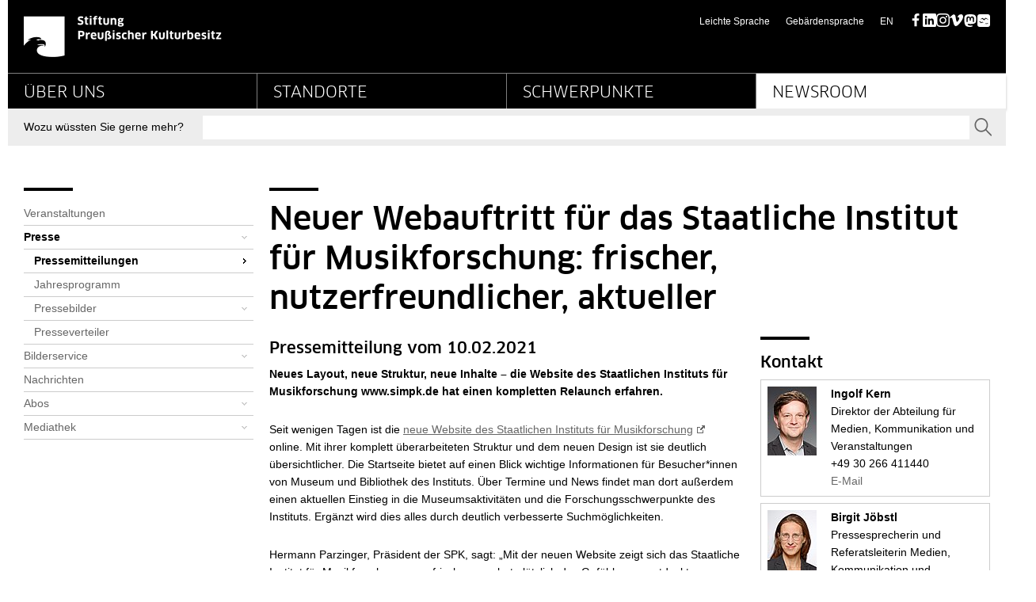

--- FILE ---
content_type: text/html;charset=utf-8
request_url: https://www.preussischer-kulturbesitz.de/pressemitteilung.html?tx_news_pi1%5Bday%5D=10&tx_news_pi1%5Bmonth%5D=02&tx_news_pi1%5Bnews%5D=11011&tx_news_pi1%5Byear%5D=2021&cHash=24d34140d8026c5dc37a105776b29ecf
body_size: 7241
content:
<!DOCTYPE html>
<html lang="de">
<head>

<meta charset="utf-8">
<!-- 
	This website is powered by TYPO3 - inspiring people to share!
	TYPO3 is a free open source Content Management Framework initially created by Kasper Skaarhoj and licensed under GNU/GPL.
	TYPO3 is copyright 1998-2026 of Kasper Skaarhoj. Extensions are copyright of their respective owners.
	Information and contribution at https://typo3.org/
-->



<title>Neuer Webauftritt für das Staatliche Institut für  Musikforschung: frischer, nutzerfreundlicher, aktueller - Stiftung Preußischer Kulturbesitz</title>
<meta name="generator" content="TYPO3 CMS">
<meta name="description" content="Neues Layout, neue Struktur, neue Inhalte – die Website des Staatlichen Instituts für Musikforschung www.simpk.de hat einen kompletten Relaunch erfahren.">
<meta name="viewport" content="initial-scale=1.0,width=device-width">
<meta property="og:title" content="Neuer Webauftritt für das Staatliche Institut für  Musikforschung: frischer, nutzerfreundlicher, aktueller">
<meta property="og:type" content="article">
<meta property="og:url" content="https://www.preussischer-kulturbesitz.de/pressemitteilung.html?tx_news_pi1%5Bday%5D=10&amp;tx_news_pi1%5Bmonth%5D=02&amp;tx_news_pi1%5Bnews%5D=11011&amp;tx_news_pi1%5Byear%5D=2021&amp;cHash=24d34140d8026c5dc37a105776b29ecf">
<meta property="og:description" content="Neues Layout, neue Struktur, neue Inhalte – die Website des Staatlichen Instituts für Musikforschung www.simpk.de hat einen kompletten Relaunch erfahren.">
<meta name="twitter:card" content="summary">


<link rel="stylesheet" href="/_assets/19c5570ac81e9fcddb528ce3290812ea/Css/styles.css?1760964788" media="all">
<link rel="stylesheet" href="/typo3temp/assets/compressed/merged-153b41216994254b08e2146774e1d5d7-65aac004f6915323bc43b80a0322a9b4.css.gz?1752069737" media="all">




<script src="/typo3temp/assets/compressed/merged-d5082d73ccef96dec3d678f096db67ac-3ac2fbdc2a7ebe2386d2fb5629943643.js.gz?1752069737"></script>




<link rel="canonical" href="https://www.preussischer-kulturbesitz.de/pressemitteilung.html"/>

</head>
<body id="top p98" class="page page--default">

<header class="page-header"><div class="page-header__main"><div class="page-header__liner page-header__liner--top"><nav class="jumpblock"><p class="jumpblock__text">Springe direkt zu:</p><ul><li><a href="https://www.preussischer-kulturbesitz.de/pressemitteilung.html?tx_news_pi1%5Bday%5D=10&tx_news_pi1%5Bmonth%5D=02&tx_news_pi1%5Bnews%5D=11011&tx_news_pi1%5Byear%5D=2021&cHash=24d34140d8026c5dc37a105776b29ecf#Inhalt" class="jumpblock__link">Inhalt</a></li><li><a href="https://www.preussischer-kulturbesitz.de/pressemitteilung.html?tx_news_pi1%5Bday%5D=10&tx_news_pi1%5Bmonth%5D=02&tx_news_pi1%5Bnews%5D=11011&tx_news_pi1%5Byear%5D=2021&cHash=24d34140d8026c5dc37a105776b29ecf#Suche" class="jumpblock__link">Suche</a></li><li><a href="https://www.preussischer-kulturbesitz.de/pressemitteilung.html?tx_news_pi1%5Bday%5D=10&tx_news_pi1%5Bmonth%5D=02&tx_news_pi1%5Bnews%5D=11011&tx_news_pi1%5Byear%5D=2021&cHash=24d34140d8026c5dc37a105776b29ecf#Hauptnavigation" class="jumpblock__link">Hauptnavigation</a></li><li><a href="https://www.preussischer-kulturbesitz.de/pressemitteilung.html?tx_news_pi1%5Bday%5D=10&tx_news_pi1%5Bmonth%5D=02&tx_news_pi1%5Bnews%5D=11011&tx_news_pi1%5Byear%5D=2021&cHash=24d34140d8026c5dc37a105776b29ecf#Bereichsnavigation" class="jumpblock__link">Bereichsnavigation</a></li><li><a href="https://www.preussischer-kulturbesitz.de/pressemitteilung.html?tx_news_pi1%5Bday%5D=10&tx_news_pi1%5Bmonth%5D=02&tx_news_pi1%5Bnews%5D=11011&tx_news_pi1%5Byear%5D=2021&cHash=24d34140d8026c5dc37a105776b29ecf#Servicenavigation" class="jumpblock__link">Servicenavigation</a></li></ul></nav><h1 class="aural" id="page-headline">Detailseite - Stiftung Preußischer Kulturbesitz</h1><div class="row row--header"><div class="column column--size6"><a href="/index.html" class="logo-link" title=" Stiftung Preußischer Kulturbesitz - zur Startseite"><picture class="logo-link__image" aria-label="Logo Stiftung Preußischer Kulturbesitz - zur Startseite"><source type="image/svg+xml" srcset=""><img src="/_assets/19c5570ac81e9fcddb528ce3290812ea/Images/dist/logo.png" alt="Logo Stiftung Preußischer Kulturbesitz - zur Startseite" class="logo-link__image" width="250" height="52" /></picture></a><div id="print-logo" class="logo-print" aria-hidden="true"><img alt="Logo: Stiftung Preußischer Kulturbesitz" src="/_assets/19c5570ac81e9fcddb528ce3290812ea/Images/dist/logo_print.png" width="400" height="84" /></div></div><div class="column column--size6"><nav class="meta-navigation"><ul><li class="meta-navigation__item"><a href="/leichte-sprache.html" class="meta-navigation__link" title="Informationen in Leichter Sprache">Leichte Sprache</a></li><li class="meta-navigation__item"><a href="/gebaerdensprache.html" class="meta-navigation__link" title="Informationen in deutscher Gebärdensprache">Gebärdensprache</a></li><li class="meta-navigation__item meta-navigation__item--lang" lang="en"><a href="/en/newsroom/press/press-releases/detail-page.html" class="meta-navigation__link" title="This page in English">EN<span class="aural"> (this page in English)</span></a></li><li class="meta-navigation__item"><ul class="social__icons"><li><a href="https://www.facebook.com/spkberlin/" target="_blank" class="social-media__link" rel="noreferrer" title="SPK auf Facebook">Facebook</a></li><li><a href="https://de.linkedin.com/company/stiftung-preu%C3%9Fischer-kulturbesitz" target="_blank" class="social-media__link" rel="noreferrer" title="SPK auf LinkedIn">LinkedIn</a></li><li><a href="https://www.instagram.com/spkberlin/" target="_blank" class="social-media__link" rel="noreferrer" title="SPK auf Instagram">Instagram</a></li><li><a href="https://vimeo.com/spkvideo" target="_blank" class="social-media__link" rel="noreferrer" title="SPK auf Vimeo">Vimeo</a></li><li><a href="https://mastodon.social/@kulturSPK@social.bund.de" target="_blank" class="social-media__link" rel="noreferrer" title="SPK auf Mastodon">Mastodon</a></li><li><a href="https://bsky.app/profile/kulturspk.bsky.social" target="_blank" class="social-media__link" rel="noreferrer" title="SPK auf Bluesky">Bluesky</a></li></ul></li></ul></nav></div></div></div><hr class="page-header__rule"><div class="page-header__liner page-header__liner--navigation"><nav class="main-navigation"><h2 class="aural" id="Hauptnavigation">Hauptnavigation</h2><ul class="main-navigation"><li class="main-navigation__item"><a href="/ueber-uns.html" class="main-navigation__link" title="Über uns">Über uns</a><ul class="main-navigation__sub"><li class="main-navigation__item--sub"><a href="/ueber-uns/profil-der-stiftung-preussischer-kulturbesitz.html" class="main-navigation__link--sub" title="Profil der Stiftung Preußischer Kulturbesitz"><svg class="main-navigation__icon"><use xlink:href="/_assets/19c5570ac81e9fcddb528ce3290812ea/Images/dist/sprite.svg#arrow-right-small" x="0" y="0" /></svg>Profil der SPK</a></li><li class="main-navigation__item--sub"><a href="/ueber-uns/stiftungsrat.html" class="main-navigation__link--sub" title="Stiftungsrat"><svg class="main-navigation__icon"><use xlink:href="/_assets/19c5570ac81e9fcddb528ce3290812ea/Images/dist/sprite.svg#arrow-right-small" x="0" y="0" /></svg>Stiftungsrat</a></li><li class="main-navigation__item--sub"><a href="/ueber-uns/vorstand.html" class="main-navigation__link--sub" title="Vorstand"><svg class="main-navigation__icon"><use xlink:href="/_assets/19c5570ac81e9fcddb528ce3290812ea/Images/dist/sprite.svg#arrow-right-small" x="0" y="0" /></svg>Vorstand</a></li><li class="main-navigation__item--sub"><a href="/ueber-uns/praesidentin.html" class="main-navigation__link--sub" title="Präsidentin"><svg class="main-navigation__icon"><use xlink:href="/_assets/19c5570ac81e9fcddb528ce3290812ea/Images/dist/sprite.svg#arrow-right-small" x="0" y="0" /></svg>Präsidentin</a></li><li class="main-navigation__item--sub"><a href="/ueber-uns/organe/beirat.html" class="main-navigation__link--sub" title="Beirat"><svg class="main-navigation__icon"><use xlink:href="/_assets/19c5570ac81e9fcddb528ce3290812ea/Images/dist/sprite.svg#arrow-right-small" x="0" y="0" /></svg>Beirat</a></li><li class="main-navigation__item--sub"><a href="/ueber-uns/gesamtstaatliche-aufgaben.html" class="main-navigation__link--sub" title="Gesamtstaatliche Aufgaben"><svg class="main-navigation__icon"><use xlink:href="/_assets/19c5570ac81e9fcddb528ce3290812ea/Images/dist/sprite.svg#arrow-right-small" x="0" y="0" /></svg>Gesamtstaatliche Aufgaben</a></li><li class="main-navigation__item--sub"><a href="/ueber-uns/bund-laender-kooperationen.html" class="main-navigation__link--sub" title="Bund-Länder-Kooperationen"><svg class="main-navigation__icon"><use xlink:href="/_assets/19c5570ac81e9fcddb528ce3290812ea/Images/dist/sprite.svg#arrow-right-small" x="0" y="0" /></svg>Bund-Länder-Kooperationen</a></li><li class="main-navigation__item--sub"><a href="/ueber-uns/aktuelle-zahlen.html" class="main-navigation__link--sub" title="Aktuelle Zahlen"><svg class="main-navigation__icon"><use xlink:href="/_assets/19c5570ac81e9fcddb528ce3290812ea/Images/dist/sprite.svg#arrow-right-small" x="0" y="0" /></svg>Aktuelle Zahlen</a></li><li class="main-navigation__item--sub"><a href="/ueber-uns/einrichtungen-und-services.html" class="main-navigation__link--sub" title="Einrichtungen und Services"><svg class="main-navigation__icon"><use xlink:href="/_assets/19c5570ac81e9fcddb528ce3290812ea/Images/dist/sprite.svg#arrow-right-small" x="0" y="0" /></svg>Einrichtungen und Services</a></li><li class="main-navigation__item--sub"><a href="/ueber-uns/nachhaltigkeit.html" class="main-navigation__link--sub" title="Nachhaltigkeit"><svg class="main-navigation__icon"><use xlink:href="/_assets/19c5570ac81e9fcddb528ce3290812ea/Images/dist/sprite.svg#arrow-right-small" x="0" y="0" /></svg>Nachhaltigkeit</a></li><li class="main-navigation__item--sub"><a href="/ueber-uns/unterstuetzen-sie-uns.html" class="main-navigation__link--sub" title="Unterstützen Sie uns"><svg class="main-navigation__icon"><use xlink:href="/_assets/19c5570ac81e9fcddb528ce3290812ea/Images/dist/sprite.svg#arrow-right-small" x="0" y="0" /></svg>Unterstützen Sie uns</a></li><li class="main-navigation__item--sub"><a href="/ueber-uns/karriere.html" class="main-navigation__link--sub" title="Karriere"><svg class="main-navigation__icon"><use xlink:href="/_assets/19c5570ac81e9fcddb528ce3290812ea/Images/dist/sprite.svg#arrow-right-small" x="0" y="0" /></svg>Karriere</a></li><li class="main-navigation__item--sub"><a href="/karriere/datenschutz.html" class="main-navigation__link--sub" title="Datenschutzerklärung gem. Art. 13 DSGVO für Bewerber*innen"><svg class="main-navigation__icon"><use xlink:href="/_assets/19c5570ac81e9fcddb528ce3290812ea/Images/dist/sprite.svg#arrow-right-small" x="0" y="0" /></svg>Datenschutz</a></li><li class="main-navigation__item--sub"><a href="/service/kontakt/ansprechpartner/innen-in-der-zentrale-service-einheit/praesidialbereich-1.html" class="main-navigation__link--sub" title="Innenrevision"><svg class="main-navigation__icon"><use xlink:href="/_assets/19c5570ac81e9fcddb528ce3290812ea/Images/dist/sprite.svg#arrow-right-small" x="0" y="0" /></svg>Innenrevision</a></li></ul></li><li class="main-navigation__item"><a href="/standorte.html" class="main-navigation__link" title="Standorte">Standorte</a><ul class="main-navigation__sub"><li class="main-navigation__item--sub"><a href="/standorte/gesamtuebersicht-der-standorte.html" class="main-navigation__link--sub" title="Standorte der Stiftung Preußischer Kulturbesitz"><svg class="main-navigation__icon"><use xlink:href="/_assets/19c5570ac81e9fcddb528ce3290812ea/Images/dist/sprite.svg#arrow-right-small" x="0" y="0" /></svg>Gesamtübersicht der Standorte</a></li><li class="main-navigation__item--sub"><a href="/standorte/bauvorhaben.html" class="main-navigation__link--sub" title="Bauvorhaben"><svg class="main-navigation__icon"><use xlink:href="/_assets/19c5570ac81e9fcddb528ce3290812ea/Images/dist/sprite.svg#arrow-right-small" x="0" y="0" /></svg>Bauvorhaben</a></li><li class="main-navigation__item--sub"><a href="/standorte/vermietung.html" class="main-navigation__link--sub" title="Vermietung"><svg class="main-navigation__icon"><use xlink:href="/_assets/19c5570ac81e9fcddb528ce3290812ea/Images/dist/sprite.svg#arrow-right-small" x="0" y="0" /></svg>Vermietung</a></li></ul></li><li class="main-navigation__item"><a href="/schwerpunkte.html" class="main-navigation__link" title="Schwerpunkte">Schwerpunkte</a><ul class="main-navigation__sub"><li class="main-navigation__item--sub"><a href="/schwerpunkte/wissenschaft-und-forschung.html" class="main-navigation__link--sub" title="Wissenschaft und Forschung"><svg class="main-navigation__icon"><use xlink:href="/_assets/19c5570ac81e9fcddb528ce3290812ea/Images/dist/sprite.svg#arrow-right-small" x="0" y="0" /></svg>Wissenschaft und Forschung</a></li><li class="main-navigation__item--sub"><a href="/schwerpunkte/provenienzforschung-und-eigentumsfragen.html" class="main-navigation__link--sub" title="Provenienzforschung und Eigentumsfragen"><svg class="main-navigation__icon"><use xlink:href="/_assets/19c5570ac81e9fcddb528ce3290812ea/Images/dist/sprite.svg#arrow-right-small" x="0" y="0" /></svg>Provenienzforschung und Eigentumsfragen</a></li><li class="main-navigation__item--sub"><a href="/schwerpunkte/kulturgutschutz.html" class="main-navigation__link--sub" title="Kulturgutschutz"><svg class="main-navigation__icon"><use xlink:href="/_assets/19c5570ac81e9fcddb528ce3290812ea/Images/dist/sprite.svg#arrow-right-small" x="0" y="0" /></svg>Kulturgutschutz</a></li><li class="main-navigation__item--sub"><a href="/schwerpunkte/digitalisierung.html" class="main-navigation__link--sub" title="Digitalisierung"><svg class="main-navigation__icon"><use xlink:href="/_assets/19c5570ac81e9fcddb528ce3290812ea/Images/dist/sprite.svg#arrow-right-small" x="0" y="0" /></svg>Digitalisierung</a></li><li class="main-navigation__item--sub"><a href="/schwerpunkte/vermittlung.html" class="main-navigation__link--sub" title="Vermittlung"><svg class="main-navigation__icon"><use xlink:href="/_assets/19c5570ac81e9fcddb528ce3290812ea/Images/dist/sprite.svg#arrow-right-small" x="0" y="0" /></svg>Vermittlung</a></li><li class="main-navigation__item--sub"><a href="/schwerpunkte/kooperationen.html" class="main-navigation__link--sub" title="Kooperationen"><svg class="main-navigation__icon"><use xlink:href="/_assets/19c5570ac81e9fcddb528ce3290812ea/Images/dist/sprite.svg#arrow-right-small" x="0" y="0" /></svg>Kooperationen</a></li><li class="main-navigation__item--sub"><a href="/schwerpunkte/erwerbungen-und-schenkungen.html" class="main-navigation__link--sub" title="Erwerbungen und Schenkungen"><svg class="main-navigation__icon"><use xlink:href="/_assets/19c5570ac81e9fcddb528ce3290812ea/Images/dist/sprite.svg#arrow-right-small" x="0" y="0" /></svg>Erwerbungen und Schenkungen</a></li></ul></li><li class="main-navigation__item main-navigation__item--current"><a href="/newsroom.html" class="main-navigation__link main-navigation__link--current" title="Newsroom">Newsroom</a><ul class="main-navigation__sub"><li class="main-navigation__item--sub"><a href="/newsroom/veranstaltungen.html" class="main-navigation__link--sub" title="Veranstaltungen"><svg class="main-navigation__icon"><use xlink:href="/_assets/19c5570ac81e9fcddb528ce3290812ea/Images/dist/sprite.svg#arrow-right-small" x="0" y="0" /></svg>Veranstaltungen</a></li><li class="main-navigation__item--sub"><a href="/newsroom/presse.html" class="main-navigation__link--sub" title="Presse">Presse</a></li><li class="main-navigation__item--sub"><a href="/newsroom/bilderservice.html" class="main-navigation__link--sub" title="Bilderservice"><svg class="main-navigation__icon"><use xlink:href="/_assets/19c5570ac81e9fcddb528ce3290812ea/Images/dist/sprite.svg#arrow-right-small" x="0" y="0" /></svg>Bilderservice</a></li><li class="main-navigation__item--sub"><a href="/aktuelles-aus-der-stiftung-archiv.html" class="main-navigation__link--sub" title="Nachrichten"><svg class="main-navigation__icon"><use xlink:href="/_assets/19c5570ac81e9fcddb528ce3290812ea/Images/dist/sprite.svg#arrow-right-small" x="0" y="0" /></svg>Nachrichten</a></li><li class="main-navigation__item--sub"><a href="/newsroom/abos.html" class="main-navigation__link--sub" title="Abos"><svg class="main-navigation__icon"><use xlink:href="/_assets/19c5570ac81e9fcddb528ce3290812ea/Images/dist/sprite.svg#arrow-right-small" x="0" y="0" /></svg>Abos</a></li><li class="main-navigation__item--sub"><a href="/newsroom/mediathek.html" class="main-navigation__link--sub" title="Mediathek"><svg class="main-navigation__icon"><use xlink:href="/_assets/19c5570ac81e9fcddb528ce3290812ea/Images/dist/sprite.svg#arrow-right-small" x="0" y="0" /></svg>Mediathek</a></li></ul></li></ul></nav></div></div><div class="page-header__liner page-header__liner--bottom"><div class="search" role="search"><h2 class="aural" id="Suche">Suche</h2><form action="/service/suche.html" method="get" class="search__form" role="search" accept-charset=""><input type="hidden" name="id" value="610" /><input type="hidden" name="L" id="search_lang" value="0" /><label for="search-content" class="search__label"><b class="search__label-liner">Wozu wüssten Sie gerne mehr?</b></label><div class="search__autocomplete"><input type="text" class="search__text-field" placeholder="" name="tx_solr[q]" autocomplete="off" id="search-content" data-ajax-url="https://www.preussischer-kulturbesitz.de/?eID=tx_solr_suggest&amp;id=610&amp;L=0" /></div><button class="search__button" type="submit"><svg class="search__icon" aria-labelledby="search-icon"><title id="search-icon">Suchen</title><use xlink:href="/_assets/19c5570ac81e9fcddb528ce3290812ea/Images/dist/sprite.svg#magnify" x="0" y="0" /></svg><b class="aural">Senden</b></button></form></div></div></header><div class="breadcrumb"><h2 class="aural">Seitenpfad</h2><p class="aural">Sie sind hier:</p><ol class="breadcrumb__list"><li><a href="/index.html" class="breadcrumb__link">SPK-Website</a></li><li><a href="/newsroom.html" class="breadcrumb__link">Newsroom</a></li><li><a href="/newsroom/presse.html" class="breadcrumb__link">Presse</a></li><li><a href="/newsroom/presse/pressemitteilungen.html" class="breadcrumb__link">Pressemitteilungen</a></li><li><strong class="breadcrumb__link">Detailseite</strong></li></ol></div><div class="page-content__wrapper"><div class="row"><div class="column column--size3"><h2 class="aural" id="Bereichsnavigation__headline">Bereichsnavigation</h2><nav id="Bereichsnavigation" class="subnavigation"><div class="component"><ul class="subnavigation__list"><li class="subnavigation__item"><a href="/newsroom/veranstaltungen.html" class="subnavigation__link" title="Veranstaltungen">Veranstaltungen</a></li><li class="subnavigation__item"><a href="/newsroom/presse.html" class="subnavigation__link subnavigation__link--hassub subnavigation__link--current" title="Presse">Presse</a><ul class="subnavigation__sublist"><li class="subnavigation__item"><a href="/newsroom/presse/pressemitteilungen.html" class="subnavigation__link subnavigation__link--current" title="Pressemitteilungen">Pressemitteilungen</a></li><li class="subnavigation__item"><a href="/newsroom/presse/jahresprogramm.html" class="subnavigation__link" title="Jahresprogramm">Jahresprogramm</a></li><li class="subnavigation__item"><a href="/newsroom/presse/pressebilder.html" class="subnavigation__link subnavigation__link--hassub" title="Pressebilder">Pressebilder</a></li><li class="subnavigation__item"><a href="/newsroom/presse/presseverteiler.html" class="subnavigation__link" title="Presseverteiler">Presseverteiler</a></li></ul></li><li class="subnavigation__item"><a href="/newsroom/bilderservice.html" class="subnavigation__link subnavigation__link--hassub" title="Bilderservice">Bilderservice</a></li><li class="subnavigation__item"><a href="/aktuelles-aus-der-stiftung-archiv.html" class="subnavigation__link" title="Nachrichten">Nachrichten</a></li><li class="subnavigation__item"><a href="/newsroom/abos.html" class="subnavigation__link subnavigation__link--hassub" title="Abos">Abos</a></li><li class="subnavigation__item"><a href="/newsroom/mediathek.html" class="subnavigation__link subnavigation__link--hassub" title="Mediathek">Mediathek</a></li></ul></div></nav></div><div class="column column--size9 column--right"><main id="Inhalt" class="page-content"><!--TYPO3SEARCH_begin--><h2 class="main-title">Neuer Webauftritt für das Staatliche Institut für  Musikforschung: frischer, nutzerfreundlicher, aktueller</h2><div class="row"><div class="column column--size8"><section class="component component--lineless"><div class="news-detail" itemscope="itemscope" itemtype="http://schema.org/Article"><meta itemprop="headline" content="Neuer Webauftritt für das Staatliche Institut für  Musikforschung: frischer, nutzerfreundlicher, aktueller"/><meta itemprop="datePublished" content="2021-02-10" /><h3 class="news-detail__title">Pressemitteilung vom 10.02.2021</h3><p class="news-detail__lead" itemprop="description">Neues Layout, neue Struktur, neue Inhalte – die Website des Staatlichen Instituts für Musikforschung www.simpk.de hat einen kompletten Relaunch erfahren.</p><div class="textmedia"><div class="textmedia__text textmedia__text--news-detail" itemprop="articleBody"><p>Seit wenigen Tagen ist die <a href="https://www.simpk.de/" target="_blank" class="external" title="Externer Link: Staatliches Institut für Musikforschung (öffnet neues Fenster)" rel="noreferrer">neue Website des Staatlichen Instituts für&nbsp;Musikforschung</a> online. Mit ihrer komplett überarbeiteten Struktur und dem neuen Design ist sie deutlich übersichtlicher. Die Startseite bietet auf&nbsp;einen Blick wichtige Informationen für Besucher*innen von Museum und Bibliothek des Instituts. Über Termine und News findet man dort außerdem einen aktuellen Einstieg in die Museumsaktivitäten und die Forschungsschwerpunkte des Instituts. Ergänzt wird dies alles durch deutlich verbesserte Suchmöglichkeiten.</p><p>Hermann Parzinger, Präsident der SPK, sagt: „Mit der neuen Website zeigt sich das Staatliche Institut für Musikforschung ganz frisch – man hat plötzlich das Gefühl, man entdeckt es neu. Für die Finanzierung des Relaunches danke ich dem Kuratorium Preußischer Kulturbesitz.“</p><p>Thorsten Strauß, Vorsitzender des Kuratoriums, betont: „Dem Kuratorium Preußischer Kulturbesitz ist es immer schon darum gegangen, die digitalen Projekte der SPK zu befördern. In diesen Zeiten ist es wichtiger denn je, als Kultur- und Wissenschaftseinrichtung aktuelle Online-Angebote bereitzuhalten. Insofern freuen wir uns sehr, wenn wir als Kuratorium einen Beitrag dazu leisten können!“</p><p>Thomas Ertelt, Direktor des Staatlichen Instituts für Musikforschung, freut sich: „Die Forschungsaktivitäten und der wissenschaftliche Service des Instituts sind jetzt unmittelbar zugänglich und bieten für jeden Musikfreund überraschende Funde. Und der neue Unterpunkt #MiM for home bietet auch einen direkten Einstieg zu unserem YouTube-Kanal mit Kurzvorstellungen von Instrumenten des Museums und zahlreichen Klangbeispielen.“</p><p>Die Website ist in ihrer Gestaltung und den Features an die SPK-Website angelehnt, wie schon die im Mai 2020 gelaunchte Website des Geheimen Staatsarchivs PK. Im neuen Design bleibt sie dank ihrer responsiven Gestaltung auch mobil nutzbar. Der Relaunch der Website wurde vom Staatlichen Institut für Musikforschung zusammen mit der Hauptverwaltung der SPK vorbereitet, von der Agentur Graphodata umgesetzt und vom&nbsp;Kuratorium Preußischer Kulturbesitz finanziert.</p><h3>Weiterführende Links</h3><ul class="linklist"><li><a href="https://www.simpk.de/" target="_blank" class="external_button" title="Externer Link: Staatliches Institut für Musikforschung (öffnet neues Fenster)" rel="noreferrer">Neue Website des Staatlichen Instituts für Musikforschung</a></li><li><a href="https://www.preussischer-kulturbesitz.de/engagement/kuratorium-preussischer-kulturbesitz.html" target="_blank" class="button" title="Weitere Informationen aufrufen">Kuratorium Preußischer Kulturbesitz</a><br> 	&nbsp;</li></ul></div></div><a class="news-detail__back" href="/newsroom/presse/pressemitteilungen.html">
                                        zur Übersicht
                                    </a></div></section></div><div class="column column--size4"><section id="c2093" class="component"><h3 class="component__title">Kontakt</h3><div class="address" itemscope itemtype="http://schema.org/Person"><div class="address__image"><img class="address__image-thumb" alt=" Ingolf  Kern" src="/fileadmin/_processed_/4/5/csm_hr_kern_kl_34ea0e715d.jpg" width="62" height="87" /></div><div class="address__content"><h5 class="address__title"> Ingolf  Kern</h5><p class="address__detail 1">
                
                    
                            Direktor der Abteilung für Medien, Kommunikation und Veranstaltungen
                        
                
            </p><p class="address__detail 2"><span itemprop="telephone">+49 30 266 411440</span></p><p class="address__detail"><a class="address__link" title="E-Mail schreiben an  Ingolf  Kern (öffnet Mailprogramm)" href="#" data-mailto-token="kygjrm8g,icplYqni+zcpjgl,bc" data-mailto-vector="-2"><span itemprop="email">E-Mail</span></a></p></div></div><div class="address" itemscope itemtype="http://schema.org/Person"><div class="address__image"><img class="address__image-thumb" alt=" Birgit  Jöbstl" src="/fileadmin/_processed_/7/c/csm_Joebstl__Birgit_2022_Hochformat_d22e458496.jpg" width="62" height="87" title="Birgit Jöbstl" /></div><div class="address__content"><h5 class="address__title"> Birgit  Jöbstl</h5><p class="address__detail 1">
                
                    
                            Pressesprecherin und Referatsleiterin Medien, Kommunikation und Publikationen
                        
                
            </p><p class="address__detail 2"><span itemprop="telephone">+49 30 266 411445</span></p><p class="address__detail"><a class="address__link" title="E-Mail schreiben an  Birgit  Jöbstl (öffnet Mailprogramm)" href="#" data-mailto-token="kygjrm8z,hmczqrjYqni+zcpjgl,bc" data-mailto-vector="-2"><span itemprop="email">E-Mail</span></a></p></div></div><div class="address" itemscope itemtype="http://schema.org/Person"><div class="address__image"><img class="address__image-thumb" alt=" Stefan  Müchler" src="/fileadmin/_processed_/5/a/csm_hr_muechler_kl_01_f7253034a9.jpg" width="62" height="87" /></div><div class="address__content"><h5 class="address__title"> Stefan  Müchler</h5><p class="address__detail 1">
                
                    
                            Referent Presse
                        
                
            </p><p class="address__detail 2"><span itemprop="telephone">+49 30 266 411422</span></p><p class="address__detail"><a class="address__link" title="E-Mail schreiben an  Stefan  Müchler (öffnet Mailprogramm)" href="#" data-mailto-token="kygjrm8q,kscafjcpYqni+zcpjgl,bc" data-mailto-vector="-2"><span itemprop="email">E-Mail</span></a></p></div></div></section></div></div><!--TYPO3SEARCH_end--></main></div></div></div><footer class="page-footer"><div class="page-footer__liner"><nav class="footer-navigation"><h2 class="aural" id="Servicenavigation">
        Servicenavigation
    </h2><div class="row footer-navigation__row"><div class="column column--size3 column--footer"><div class="footer-navigation__group"><h3 class="footer-navigation__title"><a href="/ueber-uns.html" class="footer-navigation__title-link">Über uns</a></h3><ul class="footer-navigation__list"><li class="footer-navigation__item"><a href="/ueber-uns/profil-der-stiftung-preussischer-kulturbesitz.html" class="footer-navigation__link" title="Profil der Stiftung Preußischer Kulturbesitz">Profil der SPK</a></li><li class="footer-navigation__item"><a href="/ueber-uns/stiftungsrat.html" class="footer-navigation__link" title="Stiftungsrat">Stiftungsrat</a></li><li class="footer-navigation__item"><a href="/ueber-uns/vorstand.html" class="footer-navigation__link" title="Vorstand">Vorstand</a></li><li class="footer-navigation__item"><a href="/ueber-uns/praesidentin.html" class="footer-navigation__link" title="Präsidentin">Präsidentin</a></li><li class="footer-navigation__item"><a href="/ueber-uns/organe/beirat.html" class="footer-navigation__link" title="Beirat">Beirat</a></li><li class="footer-navigation__item"><a href="/ueber-uns/gesamtstaatliche-aufgaben.html" class="footer-navigation__link" title="Gesamtstaatliche Aufgaben">Gesamtstaatliche Aufgaben</a></li><li class="footer-navigation__item"><a href="/ueber-uns/bund-laender-kooperationen.html" class="footer-navigation__link" title="Bund-Länder-Kooperationen">Bund-Länder-Kooperationen</a></li><li class="footer-navigation__item"><a href="/ueber-uns/aktuelle-zahlen.html" class="footer-navigation__link" title="Aktuelle Zahlen">Aktuelle Zahlen</a></li><li class="footer-navigation__item"><a href="/ueber-uns/einrichtungen-und-services.html" class="footer-navigation__link" title="Einrichtungen und Services">Einrichtungen und Services</a></li><li class="footer-navigation__item"><a href="/ueber-uns/nachhaltigkeit.html" class="footer-navigation__link" title="Nachhaltigkeit">Nachhaltigkeit</a></li><li class="footer-navigation__item"><a href="/ueber-uns/unterstuetzen-sie-uns.html" class="footer-navigation__link" title="Unterstützen Sie uns">Unterstützen Sie uns</a></li><li class="footer-navigation__item"><a href="/ueber-uns/karriere.html" class="footer-navigation__link" title="Karriere">Karriere</a></li><li class="footer-navigation__item"><a href="/karriere/datenschutz.html" class="footer-navigation__link" title="Datenschutzerklärung gem. Art. 13 DSGVO für Bewerber*innen">Datenschutz</a></li><li class="footer-navigation__item"><a href="/service/kontakt/ansprechpartner/innen-in-der-zentrale-service-einheit/praesidialbereich-1.html" class="footer-navigation__link" title="Innenrevision">Innenrevision</a></li></ul></div></div><div class="column column--size3 column--footer"><div class="footer-navigation__group"><h3 class="footer-navigation__title"><a href="/standorte.html" class="footer-navigation__title-link">Standorte</a></h3><ul class="footer-navigation__list"><li class="footer-navigation__item"><a href="/standorte/gesamtuebersicht-der-standorte.html" class="footer-navigation__link" title="Standorte der Stiftung Preußischer Kulturbesitz">Gesamtübersicht der Standorte</a></li><li class="footer-navigation__item"><a href="/standorte/bauvorhaben.html" class="footer-navigation__link" title="Bauvorhaben">Bauvorhaben</a></li><li class="footer-navigation__item"><a href="/standorte/vermietung.html" class="footer-navigation__link" title="Vermietung">Vermietung</a></li></ul><h3 class="footer-navigation__title"><a href="/schwerpunkte.html" class="footer-navigation__title-link">Schwerpunkte</a></h3><ul class="footer-navigation__list"><li class="footer-navigation__item"><a href="/schwerpunkte/wissenschaft-und-forschung.html" class="footer-navigation__link" title="Wissenschaft und Forschung">Wissenschaft und Forschung</a></li><li class="footer-navigation__item"><a href="/schwerpunkte/provenienzforschung-und-eigentumsfragen.html" class="footer-navigation__link" title="Provenienzforschung und Eigentumsfragen">Provenienzforschung und Eigentumsfragen</a></li><li class="footer-navigation__item"><a href="/schwerpunkte/kulturgutschutz.html" class="footer-navigation__link" title="Kulturgutschutz">Kulturgutschutz</a></li><li class="footer-navigation__item"><a href="/schwerpunkte/digitalisierung.html" class="footer-navigation__link" title="Digitalisierung">Digitalisierung</a></li><li class="footer-navigation__item"><a href="/schwerpunkte/vermittlung.html" class="footer-navigation__link" title="Vermittlung">Vermittlung</a></li><li class="footer-navigation__item"><a href="/schwerpunkte/kooperationen.html" class="footer-navigation__link" title="Kooperationen">Kooperationen</a></li><li class="footer-navigation__item"><a href="/schwerpunkte/erwerbungen-und-schenkungen.html" class="footer-navigation__link" title="Erwerbungen und Schenkungen">Erwerbungen und Schenkungen</a></li></ul></div></div><div class="column column--size3 column--footer"><div class="footer-navigation__group"><h3 class="footer-navigation__title"><a href="/newsroom.html" class="footer-navigation__title-link">Newsroom</a></h3><ul class="footer-navigation__list"><li class="footer-navigation__item"><a href="/newsroom/veranstaltungen.html" class="footer-navigation__link" title="Veranstaltungen">Veranstaltungen</a></li><li class="footer-navigation__item"><a href="/newsroom/presse.html" class="footer-navigation__link footer-navigation__link--current" title="Presse">Presse</a></li><li class="footer-navigation__item"><a href="/newsroom/bilderservice.html" class="footer-navigation__link" title="Bilderservice">Bilderservice</a></li><li class="footer-navigation__item"><a href="/aktuelles-aus-der-stiftung-archiv.html" class="footer-navigation__link" title="Nachrichten">Nachrichten</a></li><li class="footer-navigation__item"><a href="/newsroom/abos.html" class="footer-navigation__link" title="Abos">Abos</a></li><li class="footer-navigation__item"><a href="/newsroom/mediathek.html" class="footer-navigation__link" title="Mediathek">Mediathek</a></li></ul><h3 class="footer-navigation__title"><a href="/ueber-uns/unterstuetzen-sie-uns.html" class="footer-navigation__title-link">Unterstützen Sie uns</a></h3><h3 class="footer-navigation__title"></h3><h3 class="footer-navigation__title"><a href="/zentrale-vergabestelle.html" class="footer-navigation__title-link">Zentrale Vergabestelle</a></h3></div></div><div class="column column--size3 column--footer"><div class="footer-navigation__group"><h3 class="footer-navigation__title"><a href="/service.html" class="footer-navigation__title-link">Service</a></h3><div class="row"><div class="column column--size9"><ul class="footer-navigation__list"><li class="footer-navigation__item"><a href="/service/sitemap.html" class="footer-navigation__link" title="Sitemap">Sitemap</a></li><li class="footer-navigation__item"><a href="/service/kontakt.html" class="footer-navigation__link" title="Kontakt">Kontakt</a></li><li class="footer-navigation__item"><a href="/service/benutzerhinweise.html" class="footer-navigation__link" title="Benutzerhinweise">Benutzerhinweise</a></li><li class="footer-navigation__item"><a href="/service/barriere-melden.html" class="footer-navigation__link" title="Barriere melden">Barriere melden</a></li><li class="footer-navigation__item"><a href="/service/barrierefreiheit.html" class="footer-navigation__link" title="Erklärung zur Barrierefreiheit">Barrierefreiheit</a></li><li class="footer-navigation__item"><a href="/service/datenschutz.html" class="footer-navigation__link" title="Datenschutz auf dieser Website">Datenschutz</a></li><li class="footer-navigation__item"><a href="/service/impressum-rechte.html" class="footer-navigation__link" title="Impressum / Rechte">Impressum / Rechte</a></li><li class="footer-navigation__item"><a href="/service/rechtliches/netiquette.html" class="footer-navigation__link" title="Netiquette">Netiquette</a></li></ul></div></div><div class="row"><div class="column column--size12"><div class="sponsor"><p class="sponsor__text">gefördert durch<span class="aural"> Die Beauftragte der Bundesregierung für Kultur und Medien</span></p><a href="https://kulturstaatsminister.de/" target="_blank" rel="noopener" class="sponsor__link" title="Die Beauftragte der Bundesregierung für Kultur und Medien (öffnet neues Fenster)"><img class="sponsor__logo" src="/_assets/19c5570ac81e9fcddb528ce3290812ea/Images/dist/logo-bkm.svg" alt="Logo: Die Beauftragte der Bundesregierung für Kultur und Medien" /></a></div></div></div></div></div></div></nav><p class="footer-copyright" role="contentinfo">&copy; 2026 Stiftung Preußischer Kulturbesitz</p></div></footer>

<script src="/typo3temp/assets/compressed/merged-f2c17893a3fe65e4de1c60da3b1f533c-bbd532cf67f665db7d5045cb038517e0.js.gz?1752069737"></script>
<script src="/typo3temp/assets/compressed/Form.min-f114aaa55ee8ac88ea617b4c2d0d35b7.js.gz?1753185175" defer="defer"></script>
<script async="async" src="/typo3temp/assets/js/59cb7c5e3fccb968fb36c2e97ef8bf95.js?1768397626"></script>

<script>(function(d,a){if(a.documentElement.classList&&d.addEventListener&&a.querySelector){var c=a.getElementsByTagName("script")[0],b=a.createElement("script");b.src="/_assets/19c5570ac81e9fcddb528ce3290812ea/Js/scripts.js";b.async=!0;c.parentNode.insertBefore(b,c);return b}})(this,this.document);</script>    <script type="text/javascript">
      var _paq = window._paq = window._paq || [];
      _paq.push(['disableCookies']);
      _paq.push(['trackPageView']);
      _paq.push(['enableLinkTracking']);
      (function() {
        var u="https://webstats.sbb.berlin/";
        _paq.push(['setTrackerUrl', u+'matomo.php']);
        _paq.push(['setSiteId', '114']);
        var d=document, g=d.createElement('script'), s=d.getElementsByTagName('script')[0];
        g.type='text/javascript'; g.async=true; g.src=u+'matomo.js'; s.parentNode.insertBefore(g,s);
      })();
    </script>
    <noscript><img src="https://webstats.sbb.berlin/matomo.php?idsite=114" alt="" /></noscript>

</body>
</html>